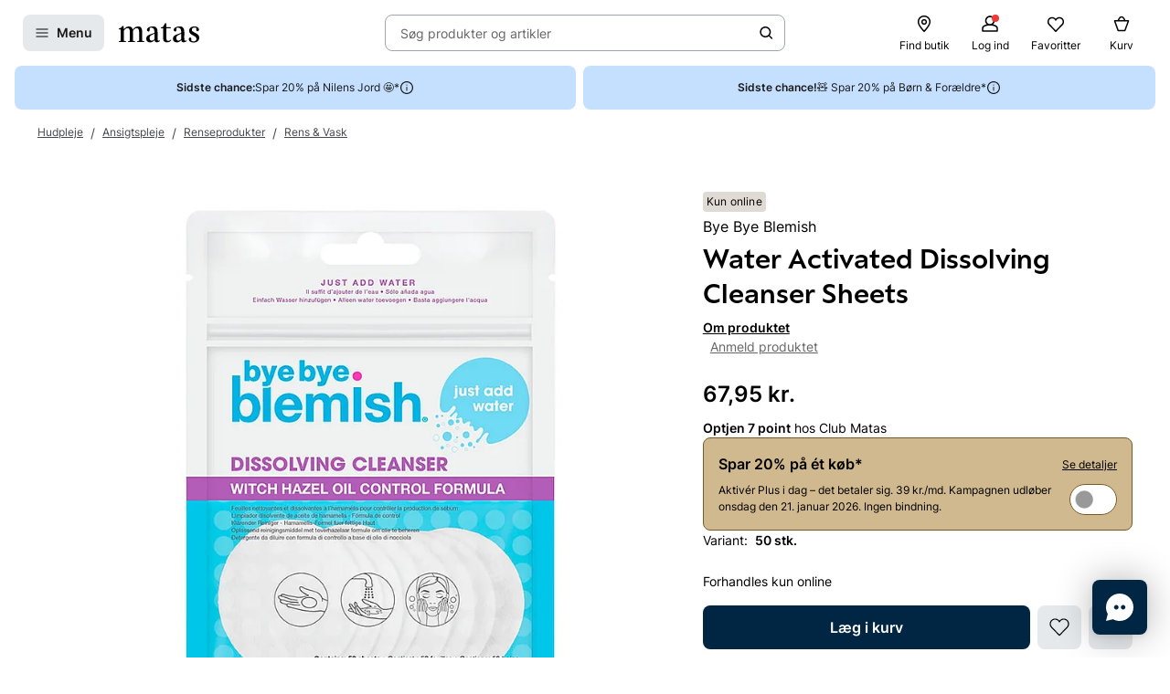

--- FILE ---
content_type: text/javascript
request_url: https://www.matas.dk/client/chunks/index.lv7kbumx.js
body_size: 3623
content:
import{j as t,r as x,R as K}from"./react.orijo01s.js";import{u as U}from"./notificationForm.nakmhuc0.js";import{d as i,eL as V,o as j}from"./theming.hdeha7kg.js";import{P as X}from"./ProductActionRenderer.c97947u1.js";import{P as Y}from"./ProductFavoriteButton.j3e1qwaz.js";import{b as Z,aq as $,aH as tt,aD as S,aa as k,aN as et,b4 as ot,dT as rt,cC as it,cD as at}from"../client.fzthy179.js";import{u as nt}from"./VariantRenderer.hb0jh6ht.js";import{h as st}from"./pointer.fh9w2skk.js";import"./index.jdj7373a.js";import"./ImageSplash.gdxjqa1w.js";import{T as dt}from"./SplashRenderer.j4cvgdzx.js";import{h as ct,_ as lt,f,e as pt}from"./useDebouncedCallback.h08xyvvl.js";import{S as mt,a as P,E as ut,P as ht,b as xt,c as ft}from"./ProductItem.jq9e0zr8.js";import"./themeStyling.nmbx449b.js";import"./index.nsamwlvu.js";import"./lodash.ltwi0444.js";import"./customGiftCard.k1gl822p.js";import"./PictureDeprecated.4ijwks3y.js";import"./defaultButton.mwarn2cb.js";import"./withSpinner.ed8zjyki.js";import"./AddProductButton.olvx9lkd.js";import"./index.jxhv1ik6.js";import"./CookieInfobox.i284svnr.js";import"./helpers.dv17o1b1.js";import"./Tag.lfexolnp.js";import"./ItemCarousel.ntuu0och.js";import"./useElementSizeEffect.jqcmctnn.js";import"./NavigationButton.ccih2ruf.js";import"./NavigationFadeButton.og7ksb3t.js";import"./DiagonalLines.dtvxrxh0.js";import"./useRevieveVTOQuickView.f0oopw0d.js";import"./hooks.h7olrazp.js";import"./hooks.ikyvuvvy.js";import"./PriceModule.f73ui2mm.js";import"./trans-website-shared-productitem.e8bp6xnr.js";import"./usePriceLabelInfo.nniedxte.js";import"./useVariantPickerQuickView.dpyi0s40.js";import"./QuickViewSearch.mrkuzkdv.js";import"./formatting.iuib2sxx.js";import"./ClickAndCollectStoresToggle.jp8tyfzp.js";import"./UncontrolledToggleButton.g3gm9ein.js";import"./ControlledToggleButton.c3h0ul4b.js";import"./Status.d5nox05t.js";import"./Bullet.gzhskxog.js";import"./StoreCard.mqmffue5.js";import"./CardWithTag.zqxux4u6.js";import"./RadioInput.ont5ailc.js";import"./PaginationBullets.g3pgbg6h.js";import"./trans-website-product.k8gcc8ve.js";import"./useFavoriteQuantity.hy06hvnf.js";import"./useSponsoredSplashQuickView.0ki1zjao.js";import"./useHiddenItemsObserver.mtt8oj9s.js";import"./useIntersectionEffect.e48n88mt.js";import"./index.od3g907k.js";import"./RatingStars.bqvdji7e.js";import"./useAdformImpressionTracking.ndgs1w8z.js";const gt=i.div.withConfig({displayName:"ExplainedScore__ScoreLabel",componentId:"sc-1pk9xo-0"})(["position:absolute;top:25px;left:0;z-index:2;padding:3px 6px;background-color:#4caf50;color:",";cursor:pointer;"],ct);function b({item:e}){const[o,a]=x.useState(!1),n=Object.keys(e.parameters).length,c=!!n,r=Math.max(n,1),l=!!e.children.length||!!e.highlights.length;return t.jsxs(t.Fragment,{children:[t.jsxs("tr",{children:[t.jsxs("td",{rowSpan:r,children:[l&&t.jsx("input",{type:"checkbox",checked:o,onChange:s=>a(s.target.checked)}),e.name]}),t.jsx("td",{rowSpan:r,style:{fontWeight:e.isMatch?"bold":"normal"},children:e.score.toFixed(6)}),t.jsx("td",{rowSpan:r,children:e.explanation}),c?t.jsxs(t.Fragment,{children:[t.jsx("td",{children:Object.keys(e.parameters)[0]}),t.jsx("td",{children:Object.values(e.parameters)[0]})]}):t.jsxs(t.Fragment,{children:[t.jsx("td",{}),t.jsx("td",{})]})]}),Object.entries(e.parameters).map(([s,d],p)=>p===0?null:t.jsxs("tr",{children:[t.jsx("td",{children:s}),t.jsx("td",{children:d.toString()})]},p)),o&&e.children.map((s,d)=>t.jsx(b,{item:s},d+1)),o&&e.highlights.map((s,d)=>t.jsx("tr",{children:t.jsx("td",{colSpan:5,dangerouslySetInnerHTML:{__html:s.replaceAll(`\r
`,"<br>")}})},d))]})}const yt=i.table.withConfig({displayName:"ExplainedScore__StyledTable",componentId:"sc-1pk9xo-1"})(["td,th{padding:8px;border-bottom:1px solid #b8b8b8;width:auto;.highlight{color:red;}}"]);function Ct({model:e}){const{t:o}=Z(),a=t.jsxs(yt,{children:[t.jsx("thead",{children:t.jsxs("tr",{children:[t.jsx("th",{children:o(mt)}),t.jsx("th",{children:o(P)}),t.jsx("th",{children:o(ut)}),t.jsx("th",{children:o(ht)}),t.jsx("th",{children:o(xt)})]})}),t.jsx("tbody",{children:t.jsx(b,{item:e},0)})]});return t.jsx($,{content:a,arrow:!1,maxWidth:"100%",interactive:!0,placement:"bottom",appendTo:()=>document.body,animation:!1,children:t.jsxs(gt,{children:[o(P)," ",e.score.toFixed(6)]})})}function jt({explainedScore:e}){return t.jsx(t.Fragment,{children:e&&t.jsx(Ct,{model:e})})}var u=(e=>(e.AddToFavourites="AddToFavourites",e.AddToBasket="AddToBasket",e.ProductClick="ProductClick",e.ProductClickAndAddToBasket="ProductClickAndAddToBasket",e.ProductClickQuickSearch="ProductClickQuickSearch",e.SearchInitiated="SearchInitiated",e.Search="Search",e))(u||{});function Pt(e,o){const a=tt("subscription");if(o&&e!=null&&e.length>0&&a===!1){const n=new FormData;n.append("jsonData",e),n.append("eventType",o),fetch(V,{body:n,method:"post",keepalive:!0})}}function St(e,o,a,n,c){const r={type:"List",eventCategory:e};return e==="productGroupRecomendation"&&(r.type="ProductGroupRecomendation",r.params={recommendationPlacement:c}),o&&(r.eventLabel=o),n&&(r.type="Bundle"),a&&(r.serverSideTrackingModel={data:JSON.stringify(a),eventType:u.ProductClickAndAddToBasket}),r}const kt=i(S).withConfig({displayName:"styles__ProductCard",componentId:"sc-kyfipg-0"})(["border:1px solid ",";border-radius:0;",";"],lt,({theme:e})=>e.ProductCard),bt=i(S.Content).withConfig({displayName:"styles__ProductContent",componentId:"sc-kyfipg-1"})(["display:grid;gap:",";grid-template-rows:min-content auto auto;text-decoration:none;padding:0;"],f),It=i(k).withConfig({displayName:"styles__ProductCardTop",componentId:"sc-kyfipg-2"})(["display:flex;justify-content:center;align-items:flex-end;height:164px;position:relative;"]),Nt=i.div.withConfig({displayName:"styles__ProductCardMid",componentId:"sc-kyfipg-3"})(["display:grid;align-self:flex-start;grid-template-rows:repeat(auto-fit,minmax(16px,auto));gap:",";",""],f,({theme:e})=>e.ProductCardMid),_t=i.div.withConfig({displayName:"styles__ProductCardBottom",componentId:"sc-kyfipg-4"})(["display:grid;align-self:flex-end;gap:",";",""],f,({theme:e})=>e.ProductCardBottom),wt=i.div.withConfig({displayName:"styles__ProductActionContainer",componentId:"sc-kyfipg-5"})(["display:grid;grid-template-columns:1fr auto;gap:",";"],pt),vt=i(k).withConfig({displayName:"ChanelProductItem__Anchor",componentId:"sc-124iz1f-0"})(["min-width:0;","{&:hover{text-decoration:none;}}"],st("hover")),At=i(at).withConfig({displayName:"ChanelProductItem__StyledProductName",componentId:"sc-124iz1f-1"})(["",""],({theme:e})=>e.StyledProductName),Tt=i(Y).withConfig({displayName:"ChanelProductItem__StyledProductFavoriteButton",componentId:"sc-124iz1f-2"})(["position:absolute;top:0;right:0;z-index:1;margin:12px;"]),Bt=K.forwardRef(({model:e,recommendationPlacement:o,...a},n)=>{const{id:c,externalProductId:r,linkAction:l,primaryImage:s,splashes:d,priceInfo:{minimumSalesQuantity:p},favoriteStatus:{favoriteStatus:I},standardName:g,listName:N,action:_,isSubscribable:w,isSubscriptionContext:v,addToBasketType:A,requireLoginForCheckout:T,fromPowerstep:B,bundleInfo:y,dataLayerDto:F,dataLayerDto:{listName:L},uaTrackingCategory:R,uaTrackingLabel:M,trackModel:m,showPowerstepOnAddToBasket:O,explainedScore:z}=e,D=et(),{posRequest:h}=ot(),q=St(rt(R),M,m,y,o),H={action:_,trackingContext:q,productId:c,externalProductId:r,productNavigationLink:l,isSubscriptionContext:v,isSubscribable:w,minimumSalesQuantity:p,bundleInfo:y,listName:L,fromPowerstep:B,addToBasketType:A,requireLoginForCheckout:T,recommendationPlacement:o,showPowerstepOnAddToBasket:O},{ButtonStyling:E,...G}=nt("chanel"),Q=x.useMemo(()=>JSON.stringify(m),[m]),C=J=>{m&&Pt(Q,J)},W=D||!(h!=null&&h.isPosRequest);return t.jsx(j,{theme:G,children:t.jsxs(kt,{...a,size:{sm:"sm",lg:"md"},ref:n,"data-datalayer":JSON.stringify(F),onClick:()=>C(u.ProductClick),children:[t.jsx(jt,{explainedScore:z}),t.jsxs(bt,{children:[W&&t.jsx(Tt,{initialFavoriteState:I==="IsFavorite",variant:"chanel",productId:c,onClick:()=>C(u.AddToFavourites)}),t.jsx(It,{action:l,children:t.jsx(it,{image:{...s,alt:g},"aria-label":g,width:136,transformType:"SquareScale"})}),t.jsx(Nt,{children:t.jsxs(vt,{action:l,children:[t.jsx(At,{productName:N,size:"md"}),d.secondary&&t.jsx(dt,{...d.secondary})]})}),t.jsx(_t,{children:t.jsx(j,{theme:{ButtonStyling:E},children:t.jsx(wt,{children:t.jsx(Ft,{model:H})})})})]})]})})});var Ft=i(X).withConfig({displayName:"ChanelProductItem___StyledProductActionRenderer",componentId:"sc-124iz1f-3"})(["flex:1;"]);const Me=x.forwardRef((e,o)=>U()?t.jsx(Bt,{ref:o,...e}):t.jsx(ft,{ref:o,...e}));export{Me as default};
//# sourceMappingURL=index.lv7kbumx.js.map


--- FILE ---
content_type: text/javascript
request_url: https://www.matas.dk/client/chunks/useElementSizeEffect.jqcmctnn.js
body_size: 35
content:
import{r}from"./react.orijo01s.js";import{ad as l,O as m}from"../client.fzthy179.js";function p(c,i){const n=r.useRef(null),e=r.useRef({});function o(u){e.current=new u(t=>{if(t){const f=t[0].contentRect.width,h=t[0].contentRect.height,d=t[0].target.scrollWidth,a=t[0].borderBoxSize[0].inlineSize;c({width:f,height:h,scrollWidth:d,inlineWidth:a})}}),n.current&&e.current.observe(n.current)}function s(){e.current&&e.current.disconnect()}return l(()=>(o(m),()=>{s()}),[JSON.stringify(i)]),[n]}export{p as u};
//# sourceMappingURL=useElementSizeEffect.jqcmctnn.js.map


--- FILE ---
content_type: text/javascript
request_url: https://www.matas.dk/client/chunks/useTooltipPopup.q2pexcnd.js
body_size: 400
content:
import{r as s}from"./react.orijo01s.js";import{u as b}from"./useIntersectionObserver.3fmx8acd.js";import{ad as w,di as k,dj as L,g as V,i as B}from"../client.fzthy179.js";import{m as x}from"./lodash.ltwi0444.js";function E(e,t){const n=s.useRef(e);w(()=>{n.current=e},[e]),s.useEffect(()=>{if(!t&&t!==0)return;const r=setInterval(()=>n.current(),t);return()=>clearInterval(r)},[t])}function H(e=1e3,t=!1,n=0){const[r,o]=s.useState(n);return E(()=>{o(i=>i+e)},t?null:e),r}const M={screenTimeLimit:!1};function A(e,t,n,r){const{onAfterOpenCallback:o,onAfterCloseCallback:i,screenTimeLimit:l}=x({},M,r),c=k(e),T=L(),a=s.useCallback(u=>T(e,u),[e,T]),[S,g]=s.useState(!t),m=b(n,{threshold:0,rootMargin:"0%"}),d=V(B.functional),p=!!(m!=null&&m.isIntersecting),v=H(1e3,!p||!l||!d||S&&!c)/1e3,P=l&&v>=l,h=c&&!p||c&&P,I=!c&&p&&!S&&d,O=s.useCallback(()=>new Promise(u=>{a(!0),g(!0),u()}).then(()=>o==null?void 0:o()),[o,a]),f=s.useCallback(()=>new Promise(u=>{a(!1),u()}).then(()=>i==null?void 0:i()),[i,a]),C=s.useCallback(()=>h?f():I?O():null,[f,O,h,I]);return s.useEffect(()=>{C()},[C]),{isOpen:c,rootElementRef:n,close:f}}export{A as u};
//# sourceMappingURL=useTooltipPopup.q2pexcnd.js.map


--- FILE ---
content_type: text/javascript
request_url: https://www.matas.dk/client/chunks/shallow.kux4fzhr.js
body_size: -183
content:
import{R as n}from"./react.orijo01s.js";import{aJ as u}from"../client.fzthy179.js";function c(e){const r=n.useRef(void 0);return o=>{const t=e(o);return u(r.current,t)?r.current:r.current=t}}export{c as u};
//# sourceMappingURL=shallow.kux4fzhr.js.map


--- FILE ---
content_type: text/javascript
request_url: https://www.matas.dk/client/chunks/RecommendationLoader.hhciactd.js
body_size: 1611
content:
const __vite__mapDeps=(i,m=__vite__mapDeps,d=(m.f||(m.f=["client/chunks/ProductRecommendation.i3v1ga82.js","client/chunks/react.orijo01s.js","client/chunks/theming.hdeha7kg.js","client/chunks/lodash.ltwi0444.js","client/chunks/useDebouncedCallback.h08xyvvl.js","client/client.fzthy179.js","client/chunks/DynamicItemCarousel.o6xwjdvp.js","client/chunks/useElementSizeEffect.jqcmctnn.js","client/chunks/NavigationButton.ccih2ruf.js","client/chunks/NavigationFadeButton.og7ksb3t.js","client/chunks/index.lv7kbumx.js","client/chunks/notificationForm.nakmhuc0.js","client/chunks/themeStyling.nmbx449b.js","client/chunks/index.nsamwlvu.js","client/chunks/ProductActionRenderer.c97947u1.js","client/chunks/customGiftCard.k1gl822p.js","client/chunks/PictureDeprecated.4ijwks3y.js","client/chunks/defaultButton.mwarn2cb.js","client/chunks/withSpinner.ed8zjyki.js","client/chunks/AddProductButton.olvx9lkd.js","client/chunks/index.jxhv1ik6.js","client/chunks/CookieInfobox.i284svnr.js","client/chunks/helpers.dv17o1b1.js","client/chunks/Tag.lfexolnp.js","client/chunks/ItemCarousel.ntuu0och.js","client/chunks/DiagonalLines.dtvxrxh0.js","client/chunks/useRevieveVTOQuickView.f0oopw0d.js","client/chunks/hooks.h7olrazp.js","client/chunks/hooks.ikyvuvvy.js","client/chunks/PriceModule.f73ui2mm.js","client/chunks/trans-website-shared-productitem.e8bp6xnr.js","client/chunks/usePriceLabelInfo.nniedxte.js","client/chunks/useVariantPickerQuickView.dpyi0s40.js","client/chunks/QuickViewSearch.mrkuzkdv.js","client/chunks/formatting.iuib2sxx.js","client/chunks/ClickAndCollectStoresToggle.jp8tyfzp.js","client/chunks/UncontrolledToggleButton.g3gm9ein.js","client/chunks/ControlledToggleButton.c3h0ul4b.js","client/chunks/Status.d5nox05t.js","client/chunks/Bullet.gzhskxog.js","client/chunks/StoreCard.mqmffue5.js","client/chunks/CardWithTag.zqxux4u6.js","client/chunks/RadioInput.ont5ailc.js","client/chunks/PaginationBullets.g3pgbg6h.js","client/chunks/pointer.fh9w2skk.js","client/chunks/SplashRenderer.j4cvgdzx.js","client/chunks/ImageSplash.gdxjqa1w.js","client/chunks/index.od3g907k.js","client/chunks/ProductFavoriteButton.j3e1qwaz.js","client/chunks/trans-website-product.k8gcc8ve.js","client/chunks/useFavoriteQuantity.hy06hvnf.js","client/chunks/VariantRenderer.hb0jh6ht.js","client/chunks/useSponsoredSplashQuickView.0ki1zjao.js","client/chunks/useHiddenItemsObserver.mtt8oj9s.js","client/chunks/useIntersectionEffect.e48n88mt.js","client/chunks/index.jdj7373a.js","client/chunks/ProductItem.jq9e0zr8.js","client/chunks/RatingStars.bqvdji7e.js","client/chunks/useAdformImpressionTracking.ndgs1w8z.js","client/chunks/trans-website-recommendation.n30znniu.js","client/chunks/HorizontalProductItem.mudcyhuo.js","client/chunks/Checkbox.briim8nh.js","client/chunks/helpers.io5fwewy.js"])))=>i.map(i=>d[i]);
import{e as n,_ as c}from"../client.fzthy179.js";import{r as s,j as t}from"./react.orijo01s.js";import{aq as m,ar as i,as as u,at as d,au as l,av as p,aw as f,ax as y,ay as G,az as B,aA as R,aB as P,aC as _}from"./theming.hdeha7kg.js";import"./useDebouncedCallback.h08xyvvl.js";import"./lodash.ltwi0444.js";function h(o){const a=m(o,e=>()=>_(e),()=>P,e=>()=>R(e),e=>()=>B(e),e=>()=>G(e),e=>()=>y(e),e=>()=>f({...e,forBrandClub:!1}),()=>()=>p(),e=>()=>l(e),e=>()=>d(e),e=>()=>u(e),()=>{throw new Error("Unknown recommendation type")});return i([o],a,{refetchOnWindowFocus:!1,onSuccess:e=>{e.jsDebug&&(globalThis.RR_DEBUG=JSON.parse(e.jsDebug))}})}const w=n(()=>c(()=>import("./ProductRecommendation.i3v1ga82.js").then(o=>o.a),__vite__mapDeps([0,1,2,3,4,5,6,7,8,9,10,11,12,13,14,15,16,17,18,19,20,21,22,23,24,25,26,27,28,29,30,31,32,33,34,35,36,37,38,39,40,41,42,43,44,45,46,47,48,49,50,51,52,53,54,55,56,57,58,59,60,61,62])),{ssr:!1}),x=({model:o,...a})=>{const{data:e,isLoading:r}=h(o);return!e||r?null:t.jsx(s.Suspense,{fallback:null,children:t.jsx(w,{...a,model:e})})},S=s.memo(x);export{S as default};
//# sourceMappingURL=RecommendationLoader.hhciactd.js.map


--- FILE ---
content_type: text/javascript
request_url: https://www.matas.dk/client/chunks/PriceModule.f73ui2mm.js
body_size: 2217
content:
import{j as n}from"./react.orijo01s.js";import{d as o,l as d}from"./theming.hdeha7kg.js";import{b as m,aq as M,E as u,b5 as v,eG as T,eH as R,aG as D,dZ as C,B as p}from"../client.fzthy179.js";import{$ as _}from"./useDebouncedCallback.h08xyvvl.js";import{P as L}from"./trans-website-shared-productitem.e8bp6xnr.js";import{u as A}from"./usePriceLabelInfo.nniedxte.js";const B="Website.Product.ScreenReader.Price",S="Website.Product.ScreenReader.OriginalPrice",z=o.span.withConfig({displayName:"AdditionalDeliveryTooltip__Wrapper",componentId:"sc-rbnsdd-0"})(["display:inline-flex;vertical-align:text-top;position:relative;z-index:2;"]);function O({...e}){const{t:i}=m();return n.jsx(M,{content:i(L),theme:"plain-tooltip",children:n.jsx(z,{...e,children:n.jsx(u,{type:"Information",size:16,fill:_})})})}const W=o(u).withConfig({displayName:"CampaignInfo__StyledIcon",componentId:"sc-buwlnt-0"})(["fill:",";"],({theme:e})=>e.ColorIconSecondary),k=o.button.withConfig({displayName:"CampaignInfo__InfoButton",componentId:"sc-buwlnt-1"})(["display:flex;padding:",";margin:0;background:0;border:0;"],({theme:e})=>`${e.Spacing2} ${e.Spacing4}`);function E({disclaimer:e,drawerId:i,title:r,...t}){const{open:a}=v(i),{t:s}=m();return n.jsxs(n.Fragment,{children:[n.jsx(k,{type:"button",onClick:a,"aria-label":s(T),"aria-haspopup":"dialog","aria-controls":i,...t,children:n.jsx(W,{type:"Information",size:16})}),n.jsx(R,{disclaimer:e,title:r,drawerId:i})]})}const G=o.span.withConfig({displayName:"ScreenReaderOnly__ScreenReaderOnlyWrapper",componentId:"sc-1if5ocd-0"})(["position:absolute;width:1px;height:1px;padding:0;margin:-1px;overflow:hidden;clip:rect(0,0,0,0);white-space:nowrap;border:0;"]);function F(e){const{className:i,children:r}=e;return n.jsx(G,{className:i,children:r})}const g=D(F,{fallback:null,onError(e,i){}}),q=o.div.withConfig({displayName:"Price__PriceWrapper",componentId:"sc-u0vxfc-0"})(["display:flex;align-items:baseline;gap:",";font-weight:",";",""],({theme:e})=>e.Spacing4,({theme:e})=>e.TypographyBodyWeightStrong,({$isOnDiscount:e,theme:i})=>e&&d(["color:",";"],i.ColorTextSale));function w({price:e,pricePrefix:i,size:r,isOnDiscount:t,...a}){const{className:s}=a,{t:l}=m(),f=`${l(B)} ${i?`${i} ${e}`:e}`;return n.jsxs(q,{$isOnDiscount:t,className:s,children:[n.jsx(g,{children:f}),i&&n.jsx(C,{size:r==="lg"?24:14,"aria-hidden":!0,children:i}),n.jsx(C,{size:r==="lg"?24:16,"aria-hidden":!0,children:e})]})}function H({priceConditionLabel:e,className:i}){return n.jsx(p.Body,{forwardedAs:"span",size:"S",className:i,children:e})}const Q=o.div.withConfig({displayName:"PriceDiscount__DiscountContainer",componentId:"sc-1rawzdd-0"})(["display:flex;gap:",";"],({theme:e})=>e.Spacing4),I=o(p.Body).withConfig({displayName:"PriceDiscount__OriginalPrice",componentId:"sc-1rawzdd-1"})(["color:",";"],({theme:e})=>e.ColorTextSecondary),Z=o(p.Body).withConfig({displayName:"PriceDiscount__SavingsPrice",componentId:"sc-1rawzdd-2"})(["color:",";"],({theme:e})=>e.ColorTextSale);function J({priceBefore:e,saveLabel:i,size:r}){const{t}=m();return i&&r==="lg"?n.jsxs(Q,{children:[n.jsxs(I,{size:"M",forwardedAs:"del",children:[n.jsx(g,{children:t(S)}),e]}),n.jsx(Z,{size:"M",forwardedAs:"div",children:i})]}):n.jsxs(I,{size:r==="lg"?"M":"S",forwardedAs:"del",children:[n.jsx(g,{children:t(S)}),e]})}const K=o.div.withConfig({displayName:"PriceLabel__LabelContainer",componentId:"sc-11dg8sl-0"})(["display:flex;align-items:center;gap:",";"],({theme:e})=>e.Spacing8),j=o(p.Body).withConfig({displayName:"PriceLabel__LabelText",componentId:"sc-11dg8sl-1"})([""," ",""],({$type:e})=>(e==="ClubMatasOnlyPrice"||e==="MultiBuyPrice")&&d(["color:",";"],({theme:i})=>i.ColorTextSale),({$type:e})=>e==="FixedLowPrice"&&d(["color:",";"],({theme:i})=>i.ComponentsLabelFixedPriceTextInverted)),U=o.button.withConfig({displayName:"PriceLabel__InfoButton",componentId:"sc-11dg8sl-2"})(["display:flex;padding:",";margin:0;background:0;border:0;"],({theme:e})=>`${e.Spacing2} ${e.Spacing4}`);function V(e){const{priceLabel:{isInfoIconEnabled:i,text:r,type:t},size:a,className:s}=e,l=A();return i&&a==="lg"?n.jsxs(K,{className:s,children:[n.jsx(j,{$type:t,size:"M",strong:!0,forwardedAs:"span",children:r}),i&&n.jsx(U,{type:"button",onClick:()=>l(t),children:n.jsx(u,{type:"Information",size:16,fill:_})})]}):n.jsx(j,{$type:t,size:a==="lg"?"M":"S",strong:!0,className:s,forwardedAs:"span",children:r})}const X=o(p.Body).withConfig({displayName:"RecommendedPrice__RecommendedPriceStyle",componentId:"sc-1hfsn9k-0"})(["color:",";"],({theme:e})=>e.ColorTextSecondary);function Y({recommendedPrice:e,size:i,className:r}){return n.jsx(X,{forwardedAs:"span",size:i==="lg"?"M":"S",className:r,children:e})}const ee=o.div.withConfig({displayName:"PriceModule__PriceModuleContainer",componentId:"sc-1erhnff-0"})(["display:inline-grid;column-gap:",";text-align:left;"],({theme:e})=>e.Spacing4),ne=o(O).withConfig({displayName:"PriceModule__StyledAdditionalDeliveryTooltip",componentId:"sc-1erhnff-1"})(["align-self:center;"]),ie=o(E).withConfig({displayName:"PriceModule__StyledCampaignInfo",componentId:"sc-1erhnff-2"})(["align-self:center;"]),oe=o.div.withConfig({displayName:"PriceModule__PriceGrid",componentId:"sc-1erhnff-3"})(["    display:flex;flex-wrap:wrap;align-items:baseline;",""],({$size:e,theme:i})=>e==="lg"?d(["column-gap:",";"],i.Spacing8):d(["column-gap:",";"],i.Spacing4)),re=o(V).withConfig({displayName:"PriceModule__StyledPriceLabel",componentId:"sc-1erhnff-4"})(["flex:0 0 100%;"]),te=o(Y).withConfig({displayName:"PriceModule__StyledRecommendedPrice",componentId:"sc-1erhnff-5"})(["",""],({$fillLastLine:e})=>e&&d(["flex:0 0 100%;order:1;"]));function me({price:e,priceLabel:i,priceBefore:r,saveLabel:t,pricePrefix:a,recommendedPriceLabel:s,priceConditionLabel:l,campaignDisclaimer:f,campaignName:b,showPossibleAdditionalDeliveryCost:y=!1,size:c="sm",minimumSalesQuantity:ae=1,isOnDiscount:x=!1,productId:N,...$}){const h=x&&!!r,P=!!s;return n.jsxs(ee,{...$,children:[i&&n.jsx(re,{priceLabel:i,size:c}),h||P||y?n.jsxs(oe,{$size:c,children:[n.jsx(w,{price:e,pricePrefix:a,size:c,isOnDiscount:x}),h&&n.jsx(J,{priceBefore:r,saveLabel:t,size:c}),y&&n.jsx(ne,{}),f&&n.jsx(ie,{disclaimer:f,title:b,drawerId:`CampaignInfoDrawer-${N}`})]}):n.jsx(w,{price:e,pricePrefix:a,size:c}),P&&n.jsx(te,{recommendedPrice:s,size:c,$fillLastLine:c!=="lg"}),l&&n.jsx(H,{priceConditionLabel:l})]})}export{me as P,V as a,H as b};
//# sourceMappingURL=PriceModule.f73ui2mm.js.map


--- FILE ---
content_type: text/javascript
request_url: https://www.matas.dk/client/chunks/trans-website-matasplus.eyhhm0od.js
body_size: -179
content:
const n="Website.MatasPlus.PendingCancellationConfirmButton",t="Website.MatasPlus.PendingCancellationCancelButton",a="Website.MatasPlus.ChangeToYearlySubscription",e="Website.MatasPlus.ChangeToMonthlySubscription",s="Website.MatasPlus.SubscriptionHeadline";export{e as C,t as P,s as S,n as a,a as b};
//# sourceMappingURL=trans-website-matasplus.eyhhm0od.js.map


--- FILE ---
content_type: text/javascript
request_url: https://www.matas.dk/client/chunks/hooks.ikyvuvvy.js
body_size: -151
content:
import{ab as t,ac as o}from"../client.fzthy179.js";const e=t({isOpen:!1,options:{confirmButtonStyle:"primary",denyButtonStyle:"secondary"}});function a(){return o(e)}export{e as C,a as u};
//# sourceMappingURL=hooks.ikyvuvvy.js.map


--- FILE ---
content_type: text/javascript
request_url: https://www.matas.dk/client/chunks/SelectButton.o5l8i9ge.js
body_size: 1824
content:
import{R as v,r as m,j as r}from"./react.orijo01s.js";import{aq as T,y as k,I as q,aB as z,F as W,B as j,w as E,a3 as H,E as F}from"../client.fzthy179.js";import{d as h,l as w}from"./theming.hdeha7kg.js";import{h as _,B as e,am as S,e as M}from"./useDebouncedCallback.h08xyvvl.js";const D=v.createContext({});function O({disabled:t,trigger:o,children:n,onOutsideClickCallback:d,...l}){const[a,s]=m.useState(!1),[i,u]=m.useState("bottom-start"),[p,b]=m.useState(),f=()=>{s(!1)},g=()=>{s(!0)},C=async()=>{typeof d=="function"&&await d(),f()},$=()=>s(c=>!c),y=m.useMemo(()=>({isVisible:a,hide:f,show:g,toggle:$,disabled:t,placement:i,setMinWidth:b,minWidth:p}),[a,t,i,p]);return r.jsx(D.Provider,{value:y,children:r.jsx(T,{interactive:!0,visible:a,onClickOutside:C,content:n,placement:i,duration:0,offset:[0,0],arrow:!1,theme:"dropdown",maxWidth:"none",appendTo:typeof window<"u"?document.body:void 0,popperOptions:{modifiers:[{name:"updatePlacement",enabled:!0,phase:"main",fn({state:c}){c.placement!==i&&u(c.placement)}}]},...l,children:o})})}const Y=({trigger:t,children:o,...n})=>r.jsx(O,{trigger:t,...n,children:o});function N(){return v.useContext(D)}const V=h.div.withConfig({displayName:"DropdownContent__Content",componentId:"sc-1q38wtw-0"})(["overflow:auto;"," "," "," "," background-color:",";border-radius:",";box-shadow:",";"],({contentWidth:t})=>`width: ${t};`,({contentHeight:t})=>`height: ${t};`,({contentMaxHeight:t})=>`max-height: ${t};`,({contentMinWidth:t})=>`min-width: ${t}px;`,_,({placement:t,noTopBorderRadius:o})=>o?`0 0 ${e} ${e}`:t==="bottom-start"?`0 ${e} ${e} ${e}`:t==="bottom-end"?`${e} 0px ${e} ${e}`:t==="top-start"?`${e} ${e} ${e} 0px`:t==="top-end"?`${e} ${e} 0px ${e}`:e,({placement:t})=>t==="bottom-start"||t==="bottom-end"?S:t==="top-start"||t==="top-end"?"0px -6px 6px rgb(0 0 0 / 8%)":S);function Z({children:t,width:o="100%",height:n="100%",maxHeight:d,noTopBorderRadius:l,className:a}){const{placement:s,minWidth:i}=N();return r.jsx(V,{contentWidth:o,contentHeight:n,contentMaxHeight:d,contentMinWidth:i,placement:s,noTopBorderRadius:l,className:a,children:t})}const L=w(["justify-content:space-between;background-color:",";color:",";border-width:1px;border-style:solid;border-color:",";align-items:center;border-radius:",";&:hover{border-color:",";}&:focus{border-color:",";outline-offset:0;outline-width:1px;",";}"," ",";",";"],_,({theme:t})=>t.ColorTextPrimary,({theme:t})=>t.ColorBorderPrimary,({isOpen:t,placement:o,theme:n})=>{if(!t)return n.RadiusMedium||"0";switch(o){case"bottom-start":case"bottom-end":return`${n.RadiusMedium} ${n.RadiusMedium} 0 0`;case"top-start":case"top-end":return`0 0 ${n.RadiusMedium} ${n.RadiusMedium}`;default:return n.RadiusMedium||"0"}},({theme:t})=>t.ColorBorderHover,({theme:t})=>t.ColorBorderFocus,({isOpen:t})=>t&&w(["border-color:transparent;"]),({disabled:t})=>t&&k,({$isInvalid:t})=>t&&w(["&&,&&:hover{",";}&&:focus{",";}"],q,z),({isOpen:t})=>t&&w(["box-shadow:",";"],S)),A=h(H).withConfig({displayName:"SelectButton__SelectButtonElement",componentId:"sc-xuqp1-0"})(["",""],L),G=h(W.Column).withConfig({displayName:"SelectButton__ClickableContainer",componentId:"sc-xuqp1-1"})(["cursor:pointer;"]),R=h.div.withConfig({displayName:"SelectButton__IconContainer",componentId:"sc-xuqp1-2"})(["display:flex;justify-content:center;align-items:center;width:16px;height:16px;z-index:1;"]),J=h(F).withConfig({displayName:"SelectButton__Arrow",componentId:"sc-xuqp1-3"})(["min-width:16px;min-height:16px;margin-left:8px;transition:transform 100ms ease;transform:",";"],({$isOpen:t})=>t?"rotate(180deg)":" rotate(0deg)"),tt=v.forwardRef((t,o)=>{const{children:n,size:d,isInvalid:l,className:a,label:s,leftIcon:i,disabled:u,helperText:p,...b}=t,{isVisible:f,toggle:g,placement:C,setMinWidth:$,show:y}=N(),c=m.useId(),P=x=>{typeof o=="function"?o(x):o&&(o.current=x),x&&$(x.offsetWidth)},B=r.jsxs(A,{ref:P,size:d,className:a,$isInvalid:l,variant:null,type:"button",disabled:u,onClick:g,placement:C,isOpen:f,...b,children:[i&&r.jsx(R,{$disabled:u,left:!0,children:i}),r.jsx(j.Label,{nowrap:!0,size:"M",children:n}),r.jsx(R,{$disabled:u,right:!0,children:r.jsx(J,{type:"ChevronDown",size:16,$isOpen:f})})]}),I=p?r.jsxs(W.Column,{gap:M,children:[B,r.jsx("div",{children:r.jsx(E,{helperText:p,helperTextId:c})})]}):B;return s?r.jsxs(G,{gap:M,children:[r.jsx(j.Label,{strong:!0,size:"S",onClick:y,children:s}),I]}):I});export{Y as D,tt as S,Z as a,L as b,N as u};
//# sourceMappingURL=SelectButton.o5l8i9ge.js.map
